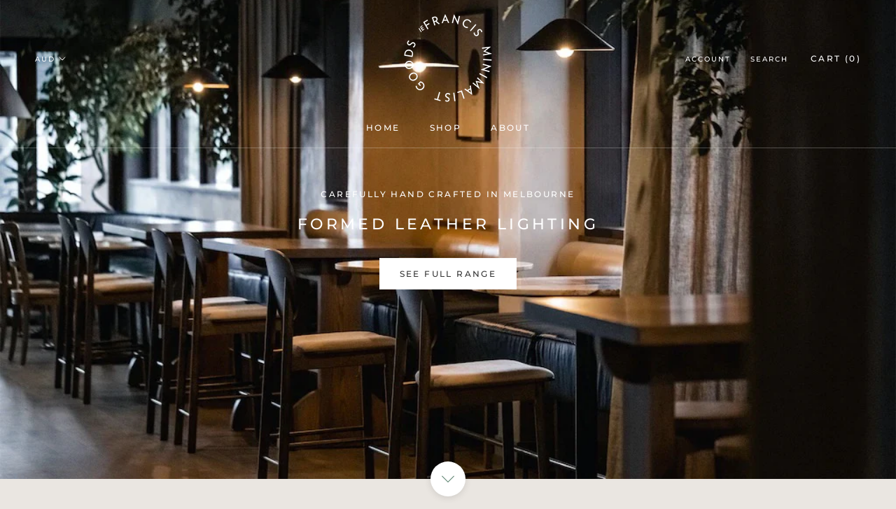

--- FILE ---
content_type: text/javascript
request_url: https://iefrancis.com/cdn/shop/t/9/assets/custom.js?v=8814717088703906631554874314
body_size: -610
content:
//# sourceMappingURL=/cdn/shop/t/9/assets/custom.js.map?v=8814717088703906631554874314
